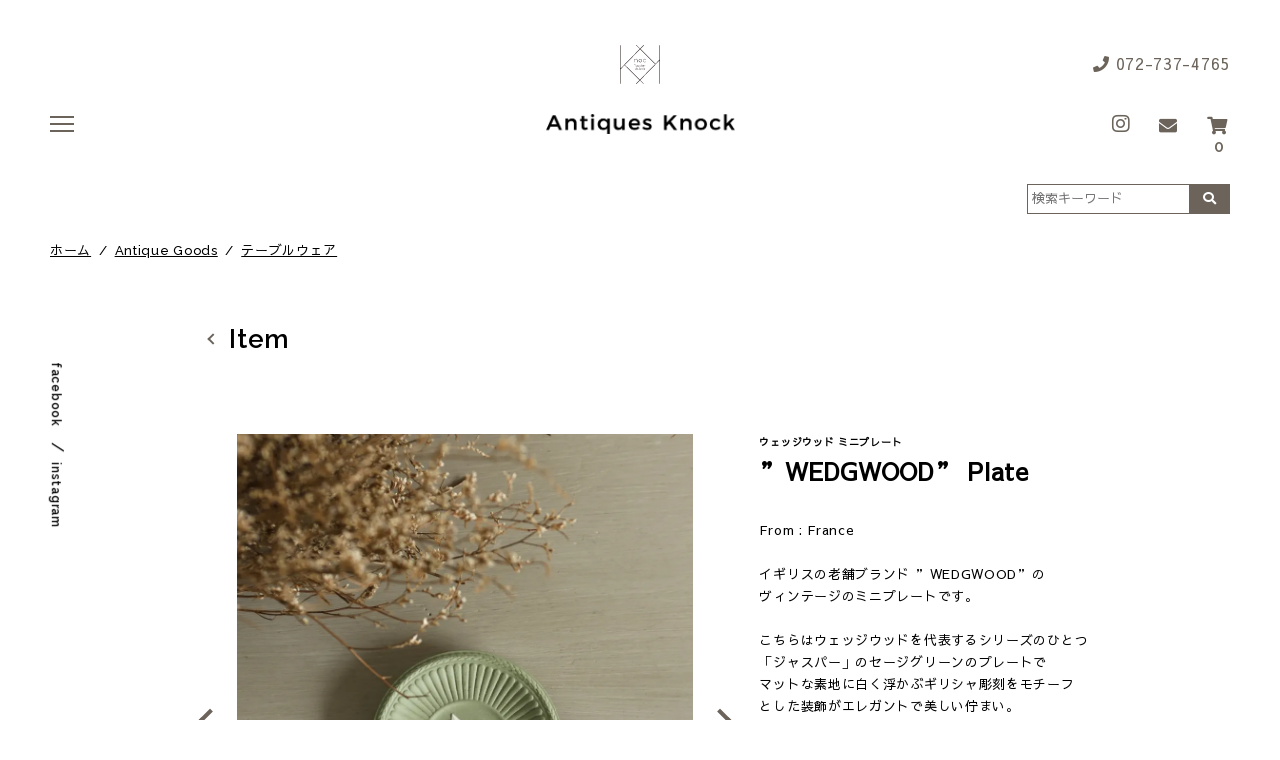

--- FILE ---
content_type: text/html; charset=EUC-JP
request_url: https://antiques-knock.com/?pid=179214503
body_size: 13035
content:
<!DOCTYPE html PUBLIC "-//W3C//DTD XHTML 1.0 Transitional//EN" "http://www.w3.org/TR/xhtml1/DTD/xhtml1-transitional.dtd">
<html xmlns:og="http://ogp.me/ns#" xmlns:fb="http://www.facebook.com/2008/fbml" xmlns:mixi="http://mixi-platform.com/ns#" xmlns="http://www.w3.org/1999/xhtml" xml:lang="ja" lang="ja" dir="ltr">
<head>
<meta http-equiv="content-type" content="text/html; charset=euc-jp" />
<meta http-equiv="X-UA-Compatible" content="IE=edge,chrome=1" />
<title>フランスアンティーク ”WEDGWOOD&quot;（ウェッジウッド）ジャスパー ミニプレート | Antiques Knock</title>
<meta name="Keywords" content="フランスアンティークショップ,アンティーク家具,ヴィンテージ,ブロカント,古道具,絵画,ペイントアート,ウォールペイント,フレーム,額縁,ウォールパネル,ジャンオノレフラゴナール,ペイント,大阪アンティークショップ,兵庫アンティークショップ,北摂アンティークショップ" />
<meta name="Description" content="Antiques Knock フランスアンティーク WEDGWOOD（ウェッジウッド）ジャスパー ミニプレート / イギリスの老舗有名メーカーWEDGWOOD (ウェッジウッド)のジャスパーシリーズのミニプレートです。マットなセージグリーンの色味が愛らしく、白く浮かぶギリシャ神話をモチーフとした彫刻がエレガントです。" />
<meta name="Author" content="Antiques Knock" />
<meta name="Copyright" content="Antiques Knock" />
<meta http-equiv="content-style-type" content="text/css" />
<meta http-equiv="content-script-type" content="text/javascript" />
<link rel="stylesheet" href="https://img07.shop-pro.jp/PA01412/036/css/5/index.css?cmsp_timestamp=20250502152950" type="text/css" />

<link rel="alternate" type="application/rss+xml" title="rss" href="https://antiques-knock.com/?mode=rss" />
<link rel="shortcut icon" href="https://img07.shop-pro.jp/PA01412/036/favicon.ico?cmsp_timestamp=20260116182125" />
<script type="text/javascript" src="//ajax.googleapis.com/ajax/libs/jquery/1.7.2/jquery.min.js" ></script>
<meta property="og:title" content="フランスアンティーク ”WEDGWOOD&quot;（ウェッジウッド）ジャスパー ミニプレート | Antiques Knock" />
<meta property="og:description" content="Antiques Knock フランスアンティーク WEDGWOOD（ウェッジウッド）ジャスパー ミニプレート / イギリスの老舗有名メーカーWEDGWOOD (ウェッジウッド)のジャスパーシリーズのミニプレートです。マットなセージグリーンの色味が愛らしく、白く浮かぶギリシャ神話をモチーフとした彫刻がエレガントです。" />
<meta property="og:url" content="https://antiques-knock.com?pid=179214503" />
<meta property="og:site_name" content="フランスアンティーク家具や雑貨の販売・卸売り店 Antique Knock" />
<meta property="og:image" content="https://img07.shop-pro.jp/PA01412/036/product/179214503.jpg?cmsp_timestamp=20240128105734"/>
<meta property="og:type" content="product" />
<meta property="product:price:amount" content="3850" />
<meta property="product:price:currency" content="JPY" />
<meta property="product:product_link" content="https://antiques-knock.com?pid=179214503" />
<meta name="viewport" content="width=device-width, initial-scale=1.0">
<meta name="format-detection" content="telephone=no">
<link href="https://fonts.googleapis.com/css?family=Montserrat|Raleway:500,600,700" rel="stylesheet">
<link href="https://fonts.googleapis.com/earlyaccess/sawarabigothic.css" rel="stylesheet" />
<link href="https://use.fontawesome.com/releases/v5.0.6/css/all.css" rel="stylesheet">
<link rel="stylesheet" type="text/css" href="//cdn.jsdelivr.net/npm/slick-carousel@1.8.1/slick/slick.css"/>
<!-- Google Tag Manager -->
<script>(function(w,d,s,l,i){w[l]=w[l]||[];w[l].push({'gtm.start':
new Date().getTime(),event:'gtm.js'});var f=d.getElementsByTagName(s)[0],
j=d.createElement(s),dl=l!='dataLayer'?'&l='+l:'';j.async=true;j.src=
'https://www.googletagmanager.com/gtm.js?id='+i+dl;f.parentNode.insertBefore(j,f);
})(window,document,'script','dataLayer','GTM-P7B8JWX');</script>
<!-- End Google Tag Manager -->

<script>
  var Colorme = {"page":"product","shop":{"account_id":"PA01412036","title":"\u30d5\u30e9\u30f3\u30b9\u30a2\u30f3\u30c6\u30a3\u30fc\u30af\u5bb6\u5177\u3084\u96d1\u8ca8\u306e\u8ca9\u58f2\u30fb\u5378\u58f2\u308a\u5e97 Antique Knock"},"basket":{"total_price":0,"items":[]},"customer":{"id":null},"inventory_control":"product","product":{"shop_uid":"PA01412036","id":179214503,"name":"<span>\u30a6\u30a7\u30c3\u30b8\u30a6\u30c3\u30c9 \u30df\u30cb\u30d7\u30ec\u30fc\u30c8<\/span><span>\u201dWEDGWOOD\u201d Plate<\/span>\r\n","model_number":"ak00206a","stock_num":1,"sales_price":3500,"sales_price_including_tax":3850,"variants":[],"category":{"id_big":2635526,"id_small":2},"groups":[],"members_price":3500,"members_price_including_tax":3850}};

  (function() {
    function insertScriptTags() {
      var scriptTagDetails = [];
      var entry = document.getElementsByTagName('script')[0];

      scriptTagDetails.forEach(function(tagDetail) {
        var script = document.createElement('script');

        script.type = 'text/javascript';
        script.src = tagDetail.src;
        script.async = true;

        if( tagDetail.integrity ) {
          script.integrity = tagDetail.integrity;
          script.setAttribute('crossorigin', 'anonymous');
        }

        entry.parentNode.insertBefore(script, entry);
      })
    }

    window.addEventListener('load', insertScriptTags, false);
  })();
</script>

<script async src="https://www.googletagmanager.com/gtag/js?id=G-JBV84LKNKK"></script>
<script>
  window.dataLayer = window.dataLayer || [];
  function gtag(){dataLayer.push(arguments);}
  gtag('js', new Date());
  
      gtag('config', 'G-JBV84LKNKK', (function() {
      var config = {};
      if (Colorme && Colorme.customer && Colorme.customer.id != null) {
        config.user_id = Colorme.customer.id;
      }
      return config;
    })());
  
  </script><script type="text/javascript">
  document.addEventListener("DOMContentLoaded", function() {
    gtag("event", "view_item", {
      currency: "JPY",
      value: Colorme.product.sales_price_including_tax,
      items: [
        {
          item_id: Colorme.product.id,
          item_name: Colorme.product.name
        }
      ]
    });
  });
</script><script async src="https://zen.one/analytics.js"></script>
</head>
<body>
<meta name="colorme-acc-payload" content="?st=1&pt=10029&ut=179214503&at=PA01412036&v=20260120015305&re=&cn=8debfad2e660047ce6e0204198f30539" width="1" height="1" alt="" /><script>!function(){"use strict";Array.prototype.slice.call(document.getElementsByTagName("script")).filter((function(t){return t.src&&t.src.match(new RegExp("dist/acc-track.js$"))})).forEach((function(t){return document.body.removeChild(t)})),function t(c){var r=arguments.length>1&&void 0!==arguments[1]?arguments[1]:0;if(!(r>=c.length)){var e=document.createElement("script");e.onerror=function(){return t(c,r+1)},e.src="https://"+c[r]+"/dist/acc-track.js?rev=3",document.body.appendChild(e)}}(["acclog001.shop-pro.jp","acclog002.shop-pro.jp"])}();</script><svg xmlns="http://www.w3.org/2000/svg" style="display:none">
  <symbol id="heart" viewBox="0 0 1792 1792"><path d="M896 1664q-26 0-44-18l-624-602q-10-8-27.5-26T145 952.5 77 855 23.5 734 0 596q0-220 127-344t351-124q62 0 126.5 21.5t120 58T820 276t76 68q36-36 76-68t95.5-68.5 120-58T1314 128q224 0 351 124t127 344q0 221-229 450l-623 600q-18 18-44 18z"/></symbol>

  <symbol id="search" viewBox="0 0 1792 1792">
    <path d="M1216 832q0-185-131.5-316.5T768 384 451.5 515.5 320 832t131.5 316.5T768 1280t316.5-131.5T1216 832zm512 832q0 52-38 90t-90 38q-54 0-90-38l-343-342q-179 124-399 124-143 0-273.5-55.5t-225-150-150-225T64 832t55.5-273.5 150-225 225-150T768 128t273.5 55.5 225 150 150 225T1472 832q0 220-124 399l343 343q37 37 37 90z"/>
  </symbol>
</svg>


<noscript><iframe src="https://www.googletagmanager.com/ns.html?id=GTM-P7B8JWX"
height="0" width="0" style="display:none;visibility:hidden"></iframe></noscript>


<header class="header">
  <h1 class="logo"><a href="./">
    <svg xmlns="http://www.w3.org/2000/svg" viewBox="0 0 81.75 78.71" class="pc"><defs><style>.cls-1{fill:#231815;}</style></defs><g id="logomark"><path class="cls-1" d="M44.94,31.47a3.4,3.4,0,1,0-3.39,3.44A3.3,3.3,0,0,0,44.94,31.47Zm-6.12,0a2.73,2.73,0,1,1,5.46,0,2.73,2.73,0,1,1-5.46,0Z"/><polygon class="cls-1" points="31.89 39.51 28.44 39.51 28.44 39.89 29.96 39.89 29.96 43.86 30.38 43.86 30.38 39.89 31.89 39.89 31.89 39.51"/><path class="cls-1" d="M35.3,42.9a1.9,1.9,0,0,0,.11-.63,1.68,1.68,0,0,0-.12-.63,1.51,1.51,0,0,0-.32-.53,1.6,1.6,0,0,0-.49-.36,1.44,1.44,0,0,0-.62-.14,1.41,1.41,0,0,0-.62.14,1.6,1.6,0,0,0-.49.36,1.51,1.51,0,0,0-.32.53,1.68,1.68,0,0,0-.12.63,1.9,1.9,0,0,0,.11.63,1.87,1.87,0,0,0,.32.53,1.6,1.6,0,0,0,.49.36,1.57,1.57,0,0,0,1.25,0,1.64,1.64,0,0,0,.5-.36A1.87,1.87,0,0,0,35.3,42.9Zm-.64.28a1.22,1.22,0,0,1-.36.27,1,1,0,0,1-.44.1.92.92,0,0,1-.44-.1,1,1,0,0,1-.36-.27,1.18,1.18,0,0,1-.25-.4,1.39,1.39,0,0,1-.09-.5,1.44,1.44,0,0,1,.09-.51,1.33,1.33,0,0,1,.25-.41,1.09,1.09,0,0,1,.36-.28,1.05,1.05,0,0,1,.44-.1,1.13,1.13,0,0,1,.44.1,1.09,1.09,0,0,1,.36.28,1.29,1.29,0,0,1,.25.41,1.43,1.43,0,0,1,0,1A1.55,1.55,0,0,1,34.66,43.18Z"/><path class="cls-1" d="M38.81,43.32V40.67H38.4v2a1.52,1.52,0,0,1-.18.36,1.38,1.38,0,0,1-.27.27,1,1,0,0,1-.32.18,1.07,1.07,0,0,1-.35.06c-.49,0-.73-.36-.73-1.08v-1.8h-.41v1.87a1.8,1.8,0,0,0,.25,1,.88.88,0,0,0,.76.35,1.47,1.47,0,0,0,.75-.21,1.38,1.38,0,0,0,.55-.57v.36a.4.4,0,0,0,.09.27.33.33,0,0,0,.24.1H39v-.37C38.86,43.49,38.81,43.43,38.81,43.32Z"/><path class="cls-1" d="M41.17,43.92a1.54,1.54,0,0,0,.43-.06A1.61,1.61,0,0,0,42,43.7a1.8,1.8,0,0,0,.29-.25,1.22,1.22,0,0,0,.2-.32L42.06,43a.57.57,0,0,1-.12.21,1,1,0,0,1-.22.17,1.11,1.11,0,0,1-.27.12,1,1,0,0,1-.3,0,1,1,0,0,1-.44-.1,1.22,1.22,0,0,1-.36-.27,1.27,1.27,0,0,1-.25-.42,1.44,1.44,0,0,1-.09-.51,1.35,1.35,0,0,1,.09-.5,1.22,1.22,0,0,1,.24-.4,1.07,1.07,0,0,1,.36-.27,1,1,0,0,1,.45-.1,1,1,0,0,1,.52.14,1,1,0,0,1,.37.38l.4-.13a1.39,1.39,0,0,0-.5-.55,1.42,1.42,0,0,0-.78-.21,1.61,1.61,0,0,0-.63.13,1.64,1.64,0,0,0-.5.36,1.69,1.69,0,0,0-.32.52,1.9,1.9,0,0,0-.11.63,1.75,1.75,0,0,0,.12.65,1.6,1.6,0,0,0,.32.53,1.64,1.64,0,0,0,.5.36A1.45,1.45,0,0,0,41.17,43.92Z"/><path class="cls-1" d="M44,41.26a1.55,1.55,0,0,1,.32-.2,1.09,1.09,0,0,1,.35-.07.6.6,0,0,1,.53.27,1.4,1.4,0,0,1,.19.82v1.78h.4V42a2.48,2.48,0,0,0-.05-.56,1.29,1.29,0,0,0-.17-.43.83.83,0,0,0-.31-.28.92.92,0,0,0-.46-.11,1.31,1.31,0,0,0-.71.21,1.51,1.51,0,0,0-.52.57v-2h-.4v4.47h.4v-2a1.76,1.76,0,0,1,.17-.37A1.37,1.37,0,0,1,44,41.26Z"/><path class="cls-1" d="M49.24,43.45a.94.94,0,0,0,.2-.33L49.09,43a.87.87,0,0,1-.16.23,1,1,0,0,1-.22.18,1.39,1.39,0,0,1-.28.12,1,1,0,0,1-.3,0,1.07,1.07,0,0,1-.43-.09,1.23,1.23,0,0,1-.36-.25,1.41,1.41,0,0,1-.25-.37,1.26,1.26,0,0,1-.12-.48h2.68v-.16a1.67,1.67,0,0,0-.11-.63,1.87,1.87,0,0,0-.32-.52,1.33,1.33,0,0,0-.49-.35,1.47,1.47,0,0,0-1.25,0,1.42,1.42,0,0,0-.49.35,1.65,1.65,0,0,0-.33.52,1.9,1.9,0,0,0-.11.63,2,2,0,0,0,.11.65,1.82,1.82,0,0,0,.33.53,1.64,1.64,0,0,0,.5.36,1.41,1.41,0,0,0,.62.13,1.61,1.61,0,0,0,.44-.06,1.45,1.45,0,0,0,.38-.16A2,2,0,0,0,49.24,43.45Zm-2.16-1.82a1.31,1.31,0,0,1,.24-.37,1.08,1.08,0,0,1,.79-.32,1.22,1.22,0,0,1,.43.08,1.26,1.26,0,0,1,.36.24,1.6,1.6,0,0,1,.25.37,1.35,1.35,0,0,1,.11.47H47A1.41,1.41,0,0,1,47.08,41.63Z"/><path class="cls-1" d="M51.21,40.86a1.42,1.42,0,0,0-.46.58v-.77h-.39v3.19h.41v-2a1.18,1.18,0,0,1,.43-.61,1.28,1.28,0,0,1,.72-.23v-.38h-.08A1.08,1.08,0,0,0,51.21,40.86Z"/><path class="cls-1" d="M33.84,49.32V45.39h-.41v2a1.46,1.46,0,0,0-.48-.51,1.19,1.19,0,0,0-.7-.22,1.39,1.39,0,0,0-1,.49,1.73,1.73,0,0,0-.3.53,2,2,0,0,0-.11.64,1.59,1.59,0,0,0,.12.62,1.62,1.62,0,0,0,.3.53,1.55,1.55,0,0,0,.48.36,1.33,1.33,0,0,0,.6.14,1.31,1.31,0,0,0,.66-.18,1.41,1.41,0,0,0,.5-.5v.31a.3.3,0,0,0,.11.23.35.35,0,0,0,.25.1l.15,0v-.37C33.89,49.49,33.84,49.43,33.84,49.32Zm-.41-.56a.59.59,0,0,1-.12.31,1.23,1.23,0,0,1-.26.25,1.41,1.41,0,0,1-.32.17,1,1,0,0,1-.78,0,1.13,1.13,0,0,1-.37-.28,1.41,1.41,0,0,1-.25-.41,1.33,1.33,0,0,1-.09-.49,1.5,1.5,0,0,1,.08-.47,1.24,1.24,0,0,1,.58-.71,1,1,0,0,1,.78-.05,1.23,1.23,0,0,1,.32.17,1.6,1.6,0,0,1,.26.26.94.94,0,0,1,.17.31Z"/><path class="cls-1" d="M37.48,49.32V46.67h-.4v2a2,2,0,0,1-.19.36,1.38,1.38,0,0,1-.27.27,1,1,0,0,1-.32.18,1,1,0,0,1-.35.06c-.49,0-.73-.36-.73-1.08v-1.8h-.41v1.87a1.8,1.8,0,0,0,.25,1,.88.88,0,0,0,.76.35,1.44,1.44,0,0,0,.75-.21,1.38,1.38,0,0,0,.55-.57v.36a.4.4,0,0,0,.09.27.33.33,0,0,0,.24.1h.18v-.37C37.53,49.49,37.48,49.43,37.48,49.32Z"/><path class="cls-1" d="M42.72,47.13a1.43,1.43,0,0,0-.44-.37,1.15,1.15,0,0,0-.59-.15,1.19,1.19,0,0,0-.68.2,1.85,1.85,0,0,0-.51.53v-2h-.41v4.47h.37v-.62a1.5,1.5,0,0,0,.48.49,1.27,1.27,0,0,0,.68.19,1.31,1.31,0,0,0,.59-.13,1.51,1.51,0,0,0,.47-.36,1.6,1.6,0,0,0,.31-.52,1.69,1.69,0,0,0,.12-.64,2.16,2.16,0,0,0-.1-.61A1.83,1.83,0,0,0,42.72,47.13Zm-.12,1.62a1.14,1.14,0,0,1-.24.41,1.28,1.28,0,0,1-.36.29,1,1,0,0,1-.47.1,1,1,0,0,1-.33-.06,1.37,1.37,0,0,1-.32-.16,1.18,1.18,0,0,1-.25-.25.76.76,0,0,1-.13-.31v-1a1.92,1.92,0,0,1,.18-.31,1.48,1.48,0,0,1,.25-.25,1.11,1.11,0,0,1,.3-.17.81.81,0,0,1,.35-.07,1,1,0,0,1,.45.11,1.09,1.09,0,0,1,.35.29,1.18,1.18,0,0,1,.23.41,1.56,1.56,0,0,1,.08.48A1.32,1.32,0,0,1,42.6,48.75Z"/><path class="cls-1" d="M46.32,47.11a1.6,1.6,0,0,0-.49-.36,1.44,1.44,0,0,0-.62-.14,1.41,1.41,0,0,0-.62.14,1.6,1.6,0,0,0-.49.36,1.69,1.69,0,0,0-.33.53,1.86,1.86,0,0,0,0,1.26,1.67,1.67,0,0,0,.32.53,1.6,1.6,0,0,0,.49.36,1.57,1.57,0,0,0,1.25,0,1.48,1.48,0,0,0,.49-.36,1.69,1.69,0,0,0,.33-.53,1.9,1.9,0,0,0,.11-.63,1.78,1.78,0,0,0-.44-1.16Zm-.06,1.66a1.55,1.55,0,0,1-.25.41,1.36,1.36,0,0,1-.36.27,1,1,0,0,1-.44.1,1,1,0,0,1-.45-.1,1.14,1.14,0,0,1-.36-.27,1.33,1.33,0,0,1-.24-.4,1.39,1.39,0,0,1-.09-.5,1.44,1.44,0,0,1,.09-.51,1.33,1.33,0,0,1,.25-.41,1.09,1.09,0,0,1,.36-.28,1.05,1.05,0,0,1,.44-.1,1.13,1.13,0,0,1,.44.1,1.21,1.21,0,0,1,.36.28,1.29,1.29,0,0,1,.25.41,1.43,1.43,0,0,1,0,1Z"/><rect class="cls-1" x="47.52" y="45.39" width="0.41" height="0.61"/><rect class="cls-1" x="47.52" y="46.67" width="0.41" height="3.19"/><path class="cls-1" d="M50.85,48.38a1.71,1.71,0,0,0-.38-.17,4.25,4.25,0,0,0-.52-.14l-.36-.1a.91.91,0,0,1-.24-.1.37.37,0,0,1-.14-.14.41.41,0,0,1,0-.21.6.6,0,0,1,.06-.27.55.55,0,0,1,.16-.18.66.66,0,0,1,.24-.11,1.53,1.53,0,0,1,.3,0,1.5,1.5,0,0,1,.52.09,1.12,1.12,0,0,1,.43.27l.19-.24a1.26,1.26,0,0,0-.47-.32,1.7,1.7,0,0,0-1.11,0,1.16,1.16,0,0,0-.37.18.81.81,0,0,0-.25.3.93.93,0,0,0-.09.42.76.76,0,0,0,.06.32.54.54,0,0,0,.19.21,1.26,1.26,0,0,0,.33.15c.13.05.29.09.47.14l.41.1.29.12a.57.57,0,0,1,.18.16.38.38,0,0,1,.06.22.53.53,0,0,1-.23.45,1.07,1.07,0,0,1-.6.15,1.67,1.67,0,0,1-.59-.11,1.79,1.79,0,0,1-.53-.33l-.19.28a1.66,1.66,0,0,0,.6.36,2.18,2.18,0,0,0,.72.12,1.4,1.4,0,0,0,.88-.26.83.83,0,0,0,.33-.7.74.74,0,0,0-.07-.34A.78.78,0,0,0,50.85,48.38Z"/><path class="cls-1" d="M80.75.36V29.65l-8.17,8.26-30.85-30L48.86.71,48.14,0,41,7.21,33.6,0l-.7.72,7.41,7.2L1,47.64V.36H0v78H1V49.06l8.17-8.25L40,70.81,32.89,78l.72.7,7.13-7.21,7.15,7,.7-.72-7.15-7L80.75,31.07V78.36h1V.36ZM9.88,40.1,41,8.62l30.84,30L40.72,70.1Z"/><path class="cls-1" d="M30.15,31.24a2.42,2.42,0,0,1,2.57-2.64A2.06,2.06,0,0,1,34.92,31v3.91h.65v-4A2.58,2.58,0,0,0,32.81,28a2.8,2.8,0,0,0-2.69,1.52V28.07H29.5v6.79h.65Z"/><path class="cls-1" d="M50.3,34.33a2.7,2.7,0,0,1-2.77-2.86A2.7,2.7,0,0,1,50.3,28.6a2.48,2.48,0,0,1,2.09,1l.48-.35A3,3,0,0,0,50.3,28a3.45,3.45,0,0,0,0,6.89,3,3,0,0,0,2.57-1.25l-.48-.35A2.48,2.48,0,0,1,50.3,34.33Z"/></g></svg>
    <img src="https://img21.shop-pro.jp/PA01412/036/etc/logo.png?cmsp_timestamp=20180602194327" alt="Antique Knock"></a></h1>
  <button class="menu__button is-close js-menu__button">
    <span></span>
    <span class="screen-reader-text">menu</span>
  </button>
  <div class="sp-search sp"><div class="sp-search-handler"><svg role="img" aria-hidden="true"><use xlink:href="#search"></use></svg></div></div>
	<div class="header__tool">
		<a href="tel:072-737-4765" class="tel__button pc">
      <i class="fas fa-phone"></i> 072-737-4765
   	</a>
    <a href="https://www.instagram.com/antiques_knock/" target="_blank" class="insta__button sp">
      <i class="fab fa-instagram"></i>
    </a>
	  <a href="https://antiques-knock.shop-pro.jp/customer/inquiries/new" class="mail__button pc">
      <i class="fas fa-envelope"></i>
   	</a>
 		<a href="https://antiques-knock.com/cart/proxy/basket?shop_id=PA01412036&shop_domain=antiques-knock.com" class="cart__button">
    	<i class="fas fa-shopping-cart"></i>
     	<span class="cart__count">0</span>
   	</a>
	</div>

  <div id="search" class="pc">
    <form action="https://antiques-knock.com/" method="GET"><input type="hidden" name="mode" value="srh" /><input type="hidden" name="sort" value="n" /><input type="text" name="keyword" class="search-text" placeholder="検索キーワード"><button type="submit" class="search-btn"><i class="fas fa-search"></i></button>
    </form>
  </div>
</header>
<button class="menu__button is-close js-menu__button">
    <span></span>
    <span class="screen-reader-text">menu</span>
  </button>

<nav class="menu">
  <button class="menu__button is-open js-menu__button">
  <span></span>
  <span class="screen-reader-text">menu</span>
  </button>
  <ul class="menu__main">
    <li><a href="http://antiques-knock.com/?mode=f3">Item</a></li>
    <li><a href="https://antiques-knock.shop-pro.jp/?mode=f8">Waiting</a></li>
    <li><a href="https://antiques-knock.shop-pro.jp/?mode=f9">For business</a></li>
    <li><a href="https://antiques-knock.shop-pro.jp/?mode=f1">About</a></li>
    <li><a href="https://blog.antiques-knock.com/" target="_blank">Blog</a></li>
    <li><a href="https://antiques-knock.shop-pro.jp/customer/inquiries/new">Contact</a></li>
    <li><a href="http://antiques-knock.com/?mode=f4">Shopping guide</a></li>
  </ul>
  <div id="search" class="sp">
    <form action="https://antiques-knock.com/" method="GET"><input type="hidden" name="mode" value="srh" /><input type="hidden" name="sort" value="n" /><input type="text" name="keyword" class="search-text" placeholder="検索キーワード"><button type="submit" class="search-btn"><i class="fas fa-search"></i></button>
    </form>
  </div>
  <!--<ul class="menu__sub">
    <li><a href="http://antiques-knock.com/?mode=f5">特定商取引に関する表記</a></li>
  </ul>-->
  <ul class="menu__sns sns-group">
    <li><a href="https://www.instagram.com/antiques_knock/" target="_blank"><i class="fab fa-instagram"></i></a></li>
    <li><a href="https://www.facebook.com/AntiquesKnock/" target="_blank"><i class="fab fa-facebook-f"></i></a></li>
  </ul>
	    <div class="cal">
      <table class="tbl_calendar">
    <caption>2026年1月</caption>
    <tr>
        <th class="sun">日</th>
        <th>月</th>
        <th>火</th>
        <th>水</th>
        <th>木</th>
        <th>金</th>
        <th class="sat">土</th>
    </tr>
    <tr>
<td></td>
<td></td>
<td></td>
<td></td>
<td class="thu holiday" style="background-color: #ababab; color: #507d7b;">1</td>
<td class="fri">2</td>
<td class="sat">3</td>
</tr>
<tr>
<td class="sun">4</td>
<td class="mon">5</td>
<td class="tue" style="background-color: #ababab; color: #507d7b;">6</td>
<td class="wed" style="background-color: #ababab; color: #507d7b;">7</td>
<td class="thu" style="background-color: #ababab; color: #507d7b;">8</td>
<td class="fri">9</td>
<td class="sat">10</td>
</tr>
<tr>
<td class="sun">11</td>
<td class="mon holiday">12</td>
<td class="tue" style="background-color: #ababab; color: #507d7b;">13</td>
<td class="wed" style="background-color: #ababab; color: #507d7b;">14</td>
<td class="thu" style="background-color: #ababab; color: #507d7b;">15</td>
<td class="fri">16</td>
<td class="sat">17</td>
</tr>
<tr>
<td class="sun">18</td>
<td class="mon">19</td>
<td class="tue" style="background-color: #ababab; color: #507d7b;">20</td>
<td class="wed" style="background-color: #ababab; color: #507d7b;">21</td>
<td class="thu" style="background-color: #ababab; color: #507d7b;">22</td>
<td class="fri">23</td>
<td class="sat">24</td>
</tr>
<tr>
<td class="sun">25</td>
<td class="mon">26</td>
<td class="tue" style="background-color: #ababab; color: #507d7b;">27</td>
<td class="wed" style="background-color: #ababab; color: #507d7b;">28</td>
<td class="thu" style="background-color: #ababab; color: #507d7b;">29</td>
<td class="fri">30</td>
<td class="sat">31</td>
</tr>
</table>
			      <div class="cal-memo">
        11/16は臨時休業とさせていただきます。　<br>
open : 11:00-17:00 <br>
close : tue･wed･thu<br>
      </div>
        </div>
</nav>
<div class="itemlist">
    
  <div class="cat-nav-wrap sp">
    <div class="cat-nav">

      <ul class="itemlist__navlists sp flex">
                  <li class="itemlist__navitem">
            <a href="https://antiques-knock.com/?mode=cate&cbid=2395653&csid=0&sort=n">
              Antique
            </a>
                                          <ul class="itemlist__childnavlists flex">
                                      <li>
                      <a href="https://antiques-knock.com/?mode=cate&cbid=2395653&csid=1&sort=n">
                        テーブル
                      </a>
                    </li>
                                                                        <li>
                      <a href="https://antiques-knock.com/?mode=cate&cbid=2395653&csid=2&sort=n">
                        イス
                      </a>
                    </li>
                                                                        <li>
                      <a href="https://antiques-knock.com/?mode=cate&cbid=2395653&csid=4&sort=n">
                        ドア
                      </a>
                    </li>
                                                                        <li>
                      <a href="https://antiques-knock.com/?mode=cate&cbid=2395653&csid=3&sort=n">
                        ファニチャー
                      </a>
                    </li>
                                                                        <li>
                      <a href="https://antiques-knock.com/?mode=cate&cbid=2395653&csid=5&sort=n">
                        照明
                      </a>
                    </li>
                                                                        <li>
                      <a href="https://antiques-knock.com/?mode=cate&cbid=2395653&csid=6&sort=n">
                        その他
                      </a>
                    </li>
                                    </ul>
                                            </li>
                    <li class="itemlist__navitem">
            <a href="https://antiques-knock.com/?mode=cate&cbid=2635526&csid=0&sort=n">
              Antique Goods
            </a>
                                          <ul class="itemlist__childnavlists flex">
                                      <li>
                      <a href="https://antiques-knock.com/?mode=cate&cbid=2635526&csid=1&sort=n">
                        ボトル・ベース
                      </a>
                    </li>
                                                                        <li>
                      <a href="https://antiques-knock.com/?mode=cate&cbid=2635526&csid=2&sort=n">
                        テーブルウェア
                      </a>
                    </li>
                                                                        <li>
                      <a href="https://antiques-knock.com/?mode=cate&cbid=2635526&csid=3&sort=n">
                        アート
                      </a>
                    </li>
                                                                        <li>
                      <a href="https://antiques-knock.com/?mode=cate&cbid=2635526&csid=4&sort=n">
                        ラグ
                      </a>
                    </li>
                                                                        <li>
                      <a href="https://antiques-knock.com/?mode=cate&cbid=2635526&csid=5&sort=n">
                        ファブリック
                      </a>
                    </li>
                                                                        <li>
                      <a href="https://antiques-knock.com/?mode=cate&cbid=2635526&csid=6&sort=n">
                        その他
                      </a>
                    </li>
                                    </ul>
                                            </li>
                    <li class="itemlist__navitem">
            <a href="https://antiques-knock.com/?mode=cate&cbid=2635525&csid=0&sort=n">
              Fashion
            </a>
                                          <ul class="itemlist__childnavlists flex">
                                      <li>
                      <a href="https://antiques-knock.com/?mode=cate&cbid=2635525&csid=1&sort=n">
                        ジュエリー
                      </a>
                    </li>
                                                                        <li>
                      <a href="https://antiques-knock.com/?mode=cate&cbid=2635525&csid=2&sort=n">
                        ウェア
                      </a>
                    </li>
                                    </ul>
                                            </li>
                    <li class="itemlist__navitem">
            <a href="https://antiques-knock.com/?mode=cate&cbid=2410474&csid=0&sort=n">
              Vintage
            </a>
                                          <ul class="itemlist__childnavlists flex">
                                      <li>
                      <a href="https://antiques-knock.com/?mode=cate&cbid=2410474&csid=1&sort=n">
                        テーブル
                      </a>
                    </li>
                                                                        <li>
                      <a href="https://antiques-knock.com/?mode=cate&cbid=2410474&csid=2&sort=n">
                        イス
                      </a>
                    </li>
                                                                        <li>
                      <a href="https://antiques-knock.com/?mode=cate&cbid=2410474&csid=3&sort=n">
                        ファニチャー
                      </a>
                    </li>
                                                                        <li>
                      <a href="https://antiques-knock.com/?mode=cate&cbid=2410474&csid=4&sort=n">
                        照明
                      </a>
                    </li>
                                                                        <li>
                      <a href="https://antiques-knock.com/?mode=cate&cbid=2410474&csid=5&sort=n">
                        その他
                      </a>
                    </li>
                                    </ul>
                                            </li>
                    <li class="itemlist__navitem">
            <a href="https://antiques-knock.com/?mode=cate&cbid=2410475&csid=0&sort=n">
              Original
            </a>
                      </li>
                </ul>
    </div>
  </div>
  <span id="js-nav-btn" class="nav-btn sp">Category</span>
  
</div>



<main>
  <p id="pkz"><a href="/">ホーム</a><span>&nbsp;&nbsp;/&nbsp;&nbsp;</span><a href='?mode=cate&cbid=2635526&csid=0&sort=n'>Antique Goods</a><span>&nbsp;&nbsp;/&nbsp;&nbsp;</span><a href='?mode=cate&cbid=2635526&csid=2&sort=n'>テーブルウェア</a></p>

<div class="itemdetail">
  <div class="itemlist__nav">
    <h2 class="sub-content__title"><a href="http://antiques-knock.com/?mode=f3"><font color=#000000>Item</font></a></h2>

    <ul class="itemlist__navlists">
		  			<li class="itemlist__navitem">
        <a href="https://antiques-knock.com/?mode=cate&cbid=2395653&csid=0&sort=n">Antique</a>
												<ul class="itemlist__childnavlists">					<li>
						<a href="https://antiques-knock.com/?mode=cate&cbid=2395653&csid=1&sort=n">テーブル</a>
					</li>
																		<li>
						<a href="https://antiques-knock.com/?mode=cate&cbid=2395653&csid=2&sort=n">イス</a>
					</li>
																		<li>
						<a href="https://antiques-knock.com/?mode=cate&cbid=2395653&csid=4&sort=n">ドア</a>
					</li>
																		<li>
						<a href="https://antiques-knock.com/?mode=cate&cbid=2395653&csid=3&sort=n">ファニチャー</a>
					</li>
																		<li>
						<a href="https://antiques-knock.com/?mode=cate&cbid=2395653&csid=5&sort=n">照明</a>
					</li>
																		<li>
						<a href="https://antiques-knock.com/?mode=cate&cbid=2395653&csid=6&sort=n">その他</a>
					</li>
					</ul>							</li>
		  			<li class="itemlist__navitem">
        <a href="https://antiques-knock.com/?mode=cate&cbid=2635526&csid=0&sort=n">Antique Goods</a>
												<ul class="itemlist__childnavlists">					<li>
						<a href="https://antiques-knock.com/?mode=cate&cbid=2635526&csid=1&sort=n">ボトル・ベース</a>
					</li>
																		<li>
						<a href="https://antiques-knock.com/?mode=cate&cbid=2635526&csid=2&sort=n">テーブルウェア</a>
					</li>
																		<li>
						<a href="https://antiques-knock.com/?mode=cate&cbid=2635526&csid=3&sort=n">アート</a>
					</li>
																		<li>
						<a href="https://antiques-knock.com/?mode=cate&cbid=2635526&csid=4&sort=n">ラグ</a>
					</li>
																		<li>
						<a href="https://antiques-knock.com/?mode=cate&cbid=2635526&csid=5&sort=n">ファブリック</a>
					</li>
																		<li>
						<a href="https://antiques-knock.com/?mode=cate&cbid=2635526&csid=6&sort=n">その他</a>
					</li>
					</ul>							</li>
		  			<li class="itemlist__navitem">
        <a href="https://antiques-knock.com/?mode=cate&cbid=2635525&csid=0&sort=n">Fashion</a>
												<ul class="itemlist__childnavlists">					<li>
						<a href="https://antiques-knock.com/?mode=cate&cbid=2635525&csid=1&sort=n">ジュエリー</a>
					</li>
																		<li>
						<a href="https://antiques-knock.com/?mode=cate&cbid=2635525&csid=2&sort=n">ウェア</a>
					</li>
					</ul>							</li>
		  			<li class="itemlist__navitem">
        <a href="https://antiques-knock.com/?mode=cate&cbid=2410474&csid=0&sort=n">Vintage</a>
												<ul class="itemlist__childnavlists">					<li>
						<a href="https://antiques-knock.com/?mode=cate&cbid=2410474&csid=1&sort=n">テーブル</a>
					</li>
																		<li>
						<a href="https://antiques-knock.com/?mode=cate&cbid=2410474&csid=2&sort=n">イス</a>
					</li>
																		<li>
						<a href="https://antiques-knock.com/?mode=cate&cbid=2410474&csid=3&sort=n">ファニチャー</a>
					</li>
																		<li>
						<a href="https://antiques-knock.com/?mode=cate&cbid=2410474&csid=4&sort=n">照明</a>
					</li>
																		<li>
						<a href="https://antiques-knock.com/?mode=cate&cbid=2410474&csid=5&sort=n">その他</a>
					</li>
					</ul>							</li>
		  			<li class="itemlist__navitem">
        <a href="https://antiques-knock.com/?mode=cate&cbid=2410475&csid=0&sort=n">Original</a>
							</li>
		  	  </ul>
  </div>
    <form name="product_form" method="post" action="https://antiques-knock.com/cart/proxy/basket/items/add">
		<div class="itemdetail__inner">
      
      <script type="text/javascript" src="//cdn.jsdelivr.net/npm/slick-carousel@1.8.1/slick/slick.min.js"></script>
      <script type="text/javascript">
       //<![CDATA[
       $(function(){
           $('.itemdetail__images__main').slick({
               speed: 500,
               arrows: true,
               adaptiveHeight:true
           });
           $('.itemdetail__thumb__item').each(function(i) {
               $(this).on('click',function() {
                   /*
                      $('.itemdetail__thumb__item').removeClass('active');
                      $(this).addClass('active');
                    */
                   $('.itemdetail__images__main').slick('slickGoTo', i, false);
               });
           });
       });
       //]]>
      </script>
            <div class="itemdetail__images">
        <div class="itemdetail__images__main">
                    <div><img src="https://img07.shop-pro.jp/PA01412/036/product/179214503.jpg?cmsp_timestamp=20240128105734" /></div>
					                              <div><img src="https://img07.shop-pro.jp/PA01412/036/product/179214503_o1.jpg?cmsp_timestamp=20240128105734" /></div>
                                        <div><img src="https://img07.shop-pro.jp/PA01412/036/product/179214503_o2.jpg?cmsp_timestamp=20240128105734" /></div>
                                        <div><img src="https://img07.shop-pro.jp/PA01412/036/product/179214503_o3.jpg?cmsp_timestamp=20240128105734" /></div>
                                        <div><img src="https://img07.shop-pro.jp/PA01412/036/product/179214503_o4.jpg?cmsp_timestamp=20240128105734" /></div>
                                        <div><img src="https://img07.shop-pro.jp/PA01412/036/product/179214503_o5.jpg?cmsp_timestamp=20240128105734" /></div>
                                        <div><img src="https://img07.shop-pro.jp/PA01412/036/product/179214503_o6.jpg?cmsp_timestamp=20240128105734" /></div>
                                        <div><img src="https://img07.shop-pro.jp/PA01412/036/product/179214503_o7.jpg?cmsp_timestamp=20240128105734" /></div>
                                        <div><img src="https://img07.shop-pro.jp/PA01412/036/product/179214503_o8.jpg?cmsp_timestamp=20240128105734" /></div>
                                        <div><img src="https://img07.shop-pro.jp/PA01412/036/product/179214503_o9.jpg?cmsp_timestamp=20240128105734" /></div>
                                                                                                                                                                                                                                                                                                                                                                                                                                                                                                                                                                                                                                                                                                                                                                                                                                                            </div>
        				<ul class="itemdetail__thumb">
          					<li class="itemdetail__thumb__item"><img src="https://img07.shop-pro.jp/PA01412/036/product/179214503.jpg?cmsp_timestamp=20240128105734" /></li>
					          					          <li class="itemdetail__thumb__item"><img src="https://img07.shop-pro.jp/PA01412/036/product/179214503_o1.jpg?cmsp_timestamp=20240128105734" /></li>
          										          <li class="itemdetail__thumb__item"><img src="https://img07.shop-pro.jp/PA01412/036/product/179214503_o2.jpg?cmsp_timestamp=20240128105734" /></li>
          										          <li class="itemdetail__thumb__item"><img src="https://img07.shop-pro.jp/PA01412/036/product/179214503_o3.jpg?cmsp_timestamp=20240128105734" /></li>
          										          <li class="itemdetail__thumb__item"><img src="https://img07.shop-pro.jp/PA01412/036/product/179214503_o4.jpg?cmsp_timestamp=20240128105734" /></li>
          										          <li class="itemdetail__thumb__item"><img src="https://img07.shop-pro.jp/PA01412/036/product/179214503_o5.jpg?cmsp_timestamp=20240128105734" /></li>
          										          <li class="itemdetail__thumb__item"><img src="https://img07.shop-pro.jp/PA01412/036/product/179214503_o6.jpg?cmsp_timestamp=20240128105734" /></li>
          										          <li class="itemdetail__thumb__item"><img src="https://img07.shop-pro.jp/PA01412/036/product/179214503_o7.jpg?cmsp_timestamp=20240128105734" /></li>
          										          <li class="itemdetail__thumb__item"><img src="https://img07.shop-pro.jp/PA01412/036/product/179214503_o8.jpg?cmsp_timestamp=20240128105734" /></li>
          										          <li class="itemdetail__thumb__item"><img src="https://img07.shop-pro.jp/PA01412/036/product/179214503_o9.jpg?cmsp_timestamp=20240128105734" /></li>
          																																																																																																																																																																																																																																																																																																																																																																																																																									</ul>
              </div>
            

      
      <div class="itemdetail__desc">
				<h3 class="itemdetail__title itemdetailpage"><span>ウェッジウッド ミニプレート</span><span>”WEDGWOOD” Plate</span>
</h3>
				<p class="itemdetail__text">
					From : France<br />
<br />
イギリスの老舗ブランド ”WEDGWOOD”の<br />
ヴィンテージのミニプレートです。<br />
<br />
こちらはウェッジウッドを代表するシリーズのひとつ<br />
「ジャスパー」のセージグリーンのプレートで<br />
マットな素地に白く浮かぶギリシャ彫刻をモチーフ<br />
とした装飾がエレガントで美しい佇まい。<br />
<br />
飾り絵皿やオブジェとしてそのままディスプレイ<br />
するだけでもインテリアのアクセントとして<br />
華やかな存在感を放ちます。<br />
<br />
<br />
商品はアンティーク品のため、お写真では伝わり<br />
難い色褪せや小傷などがございます。<br />
追加のお写真をご希望の方はお気軽にお問合せくださいませ。
				</p>
				<div class="itemdetail__desc__footer">
          <div class="itemdetail__buyinfo">
						<div class="itemdetail__itemtable">
              <div class="itemdetail__itemtable__wrap">
                <div class="itemdetail__itemtable__dt">Number</div>
                <div class="itemdetail__itemtable__dd">ak00206a</div>
              </div>
              <div class="itemdetail__itemtable__wrap">
                <div class="itemdetail__itemtable__dt">Size</div>
                <div class="itemdetail__itemtable__dd">Φ 7.8cm / H 0.6cm</div>
              </div>
              <div class="itemdetail__itemtable__wrap">
                <div class="itemdetail__itemtable__dt">Delivery Rank</div>
                <div class="itemdetail__itemtable__dd">A</div>
              </div>
              <div class="itemdetail__itemtable__wrap">
                <div class="itemdetail__itemtable__dt">Price</div>
                <div class="itemdetail__itemtable__dd">
                  <span class="itemdetail__price">
										&yen;3,850(税込)  </span>-
                </div>
              </div>
            </div>
          </div>
          <div class="itemdetail_buybutton">
												<button class="button">Buy</button>
						          </div>
					<div class="itemdetail__subinfo">
            <button type="button" class="favorite-button"  data-favorite-button-selector="DOMSelector" data-product-id="179214503" data-added-class="fav-items"><span class="fav-icon"></span>この商品をお気に入りに登録</button>
						<a href="https://antiques-knock.shop-pro.jp/customer/products/179214503/inquiries/new"><i class="fas fa-envelope"></i>この商品について問い合わせる</a>
            <a href="https://img07.shop-pro.jp/PA01412/036/etc_base64/MjAyNcevSFBfwffOwcm9X7rHv7c.png?cmsp_timestamp=20250502152537" target="_blank"><i class="fa fa-truck"></i>送料について / 配送について</a>
						<p>※北海道・沖縄への送料(Dランク以上)につきましては<br>
              別途お見積もりとなりますので、<br>
		          ご注文前にお問い合わせ下さいませ。</p>
          </div>
        </div>
      </div>
      
      <input type="hidden" name="user_hash" value="1616d69f67a2f24f51bdd607b37fc283"><input type="hidden" name="members_hash" value="1616d69f67a2f24f51bdd607b37fc283"><input type="hidden" name="shop_id" value="PA01412036"><input type="hidden" name="product_id" value="179214503"><input type="hidden" name="members_id" value=""><input type="hidden" name="back_url" value="https://antiques-knock.com/?pid=179214503"><input type="hidden" name="reference_token" value="face95ecec6644c8809ede438f11def7"><input type="hidden" name="shop_domain" value="antiques-knock.com">
			<input type="text" name="product_num" value="1" class="product_init_num" style="display:none;" />
		</div>
  </form>

  
  <div class="itemlist__nav">
    <h2 class="sub-content__title fav-title">Favorite Item</h2>
  </div>
  <div class="itemlist__inner">
    
        <p class="prd_lst_none">該当する商品がありません</p>
        
        </div>
  </div>



<script type="text/javascript">

  $(function() {

  //表示領域を超えるとscrollバーを表示
  h1 = $(".cat-nav").height();
  h2 = $(".cat-nav").children().height();
  if (h1 > h2) {
    $(".cat-nav").parent().addClass('scroll-on');
  }
  });
 ga('require', 'linker');
 ga('linker:autoLink', ['shop-pro.jp'], false, true);
</script></main>


<ul class="side-sns">
  <li><a href="https://www.facebook.com/AntiquesKnock/" target="_blank">facebook</a></li>
  <li><a href="https://www.instagram.com/antiques_knock/" target="_blank">instagram</a></li>
</ul>


<footer class="footer">
  <div class="footer__inner">
    <a href="#" class="arrow footer__totop js-totop">
      <span class="screen-reader-text">topへ</span>
    </a>
    <div class="footer__info">
      <h3 class="footer__info__title">INFORMATION</h3>
      <p class="footer__info__text">124-1 2F, Toyono-gun Nosecho, Shimoda, Osaka, 563-0355</p>
      <p class="footer__info__text"><a href="mailto:&#x69;&#x6e;&#x66;&#x6f;&#x40;&#x61;&#x6e;&#x74;&#x69;&#x71;&#x75;&#x65;&#x73;&#x2d;&#x6b;&#x6e;&#x6f;&#x63;&#x6b;&#x2e;&#x63;&#x6f;&#x6d;">MAIL: &#x69;&#x6e;&#x66;&#x6f;&#x40;&#x61;&#x6e;&#x74;&#x69;&#x71;&#x75;&#x65;&#x73;&#x2d;&#x6b;&#x6e;&#x6f;&#x63;&#x6b;&#x2e;&#x63;&#x6f;&#x6d;</a></p>
			<p class="footer__info__text">TEL: 072-737-4765</p>
    </div>

    <div class="footer__sub">
      <div class="footer__sub__sns">
        <ul class="sns-group">
          <li><a href="https://www.instagram.com/antiques_knock/" target="_blank"><i class="fab fa-instagram"></i></a></li>
          <li><a href="https://www.facebook.com/AntiquesKnock/" target="_blank"><i class="fab fa-facebook-f"></i></a></li>
        </ul>
      </div>
      <div class="footer__sub__menu">
        <ul>
          <li><a href="http://antiques-knock.com/?mode=f4">ショッピングガイド</a></li>
          <li><a href="http://antiques-knock.com/?mode=f5">特定商取引に関する表記</a></li>
        </ul>
        <p class="footer__sub__copy">Copyright (c) ANTIQUE KNOCK. All Rights Reserved.</p>
      </div>
    </div>
  </div>
</footer>

<div class="overlay js-menu__button"></div>

<script type='text/javascript' src="https://cdnjs.cloudflare.com/ajax/libs/jquery.inview/1.0.0/jquery.inview.min.js"></script>

<script>
 $(function() {
     // inview
     setTimeout(function() {
         $(".inview1").removeClass("fadein__right");
     }, 500);

     setTimeout(function() {
         $(".inview2").removeClass("fadein__left");
     }, 1000);

     $(".fadein__left").on("inview", function(event, isInView) {
         if (isInView) {
             $(this).removeClass("fadein__left");
         }
     });

     $(".fadein__right").on("inview", function(event, isInView) {
         if (isInView) {
             $(this).removeClass("fadein__right");
         }
     });

     $(".fadein__bottom").on("inview", function(event, isInView, visiblePartY) {
         if (isInView) {
             $(this).removeClass("fadein__bottom");
         }
     });

     /*
        // itemloading
        var Item = $(".itemlist .items__list");
        var AddItemButton = $(".addItemButton");
        var itemCount = Item.length;
        var initItem = 8;
        var addItem = 8;
        var addCount = Math.ceil(itemCount / 6);
        var currentCount = 1;

        var addItemFunc = function() {
        Item.each(function(i, elem) {
        if (currentCount > addCount) return;
        $(".itemlist .items__list:lt(" + initItem + ")").removeClass(
        "loading-item"
        );
        });
        initItem = initItem + addItem;
        currentCount++;
        };

        if (currentCount === addCount) {
        AddItemButton.hide();
        }
        addItemFunc();

        AddItemButton.on("click", function() {
        addItemFunc();
        if (currentCount > addCount) {
        AddItemButton.hide();
        return;
        }
        });

        AddItemButton.on("inview", function(event, isInView, visiblePartY) {
        if (isInView) {
        setTimeout(function() {
        addItemFunc();
        if (currentCount > addCount) {
        AddItemButton.hide();
        return;
        }
        }, 300);
        }
        });
      */

     // newicon
     var newIcon = $(".items__title > img");
     newIcon.each(function(i, elem) {
         $(this)
             .parent()
             .after('<div class="items__label items__label--new">New</div>');
         $(this).hide();
     });

     // menu
     var toggleflg = false;

     var closeMenu = function() {
         $(".menu").removeClass("is-open");
         $(".overlay").removeClass("overlayopen");
         toggleflg = false;
     };

     var openMenu = function() {
         $(".menu").addClass("is-open");
         $(".overlay").addClass("overlayopen");
         toggleflg = true;
     };

     $(".js-menu__button").on("click", function() {
         if (toggleflg) {
             closeMenu();
         } else {
             openMenu();
         };
     });

     $(window).on("scroll", function() {
         //closeMenu();
     });

     // totop
     $(".js-totop").on("click", function() {
         $("body, html").animate({ scrollTop: 0 }, 500);
         return false;
     });

	   // page scroll
     $('a[href^="#"]').on("click", function() {
         var speed = 400;
         var href = $(this).attr("href");
         var target = $(href == "#" || href == "" ? "html" : href);
         var position = target.offset().top;
         $("body,html").animate({ scrollTop: position }, speed, "swing");
         return false;
     });

     $('.sp-search').on('click',function() {
         openMenu();
         $('.sp .search-text').focus();
         /*
            var nowTime = (new Date()).getTime();
            var endTime = (new Date()).getTime() + 1000; //1000ms
            while(nowTime < endTime) {
            nowTime = (new Date()).getTime();
          */
     });

     // category menu
     /*
        $(".itemlist__navitem").on("click", function() {
        if (
        $(this)
        .find(".itemlist__childnavlists")
        .hasClass("open")
        ) {
        $(this)
        .find(".itemlist__childnavlists")
        .removeClass("open");
        } else {
        $(this)
        .find(".itemlist__childnavlists")
        .addClass("open");
        }
        });
      */
     // thumbnail
     /*
        $(".itemdetail__thumb__item").on("click", function() {
        var mainimage = $(".itemdetail__images__main").find("img");
        var thumbimage = $(this).find("img");

        mainimage.attr("src", thumbimage.attr("src"));
        });
      */

     //カテゴリーナビ表示
    const body = document.getElementsByTagName('body')[0];
    const btn = document.getElementById('js-nav-btn');
    const cateNav = document.getElementsByClassName('cat-nav-wrap')[0];
    btn.addEventListener('click', () => {
      cateNav.classList.toggle("show");
      if (body.classList.contains('deactive')) {
        btn.textContent = "category";
        // スクロール開放
        body.classList.remove('deactive');
      } else {
        btn.textContent = "close";
        body.classList.add('deactive');
      }
    });

     //現在地にクラス追加
     var url = window.location.href;
     if ( url.indexOf('page=') != -1) {
         //strにhogeを含む場合の処理
         var r = url.split("&page=");
         //console.log('あり' + r[0]);
         $('.itemlist__navitem a[href="'+r[0]+'"]').addClass('active');
     } else {
         $('.itemlist__navitem a[href="'+url+'"]').addClass('active');
     }
 });
</script><script type="text/javascript" src="https://antiques-knock.com/js/cart.js" ></script>
<script type="text/javascript" src="https://antiques-knock.com/js/async_cart_in.js" ></script>
<script type="text/javascript" src="https://antiques-knock.com/js/product_stock.js" ></script>
<script type="text/javascript" src="https://antiques-knock.com/js/js.cookie.js" ></script>
<script type="text/javascript" src="https://antiques-knock.com/js/favorite_button.js" ></script>
</body></html>